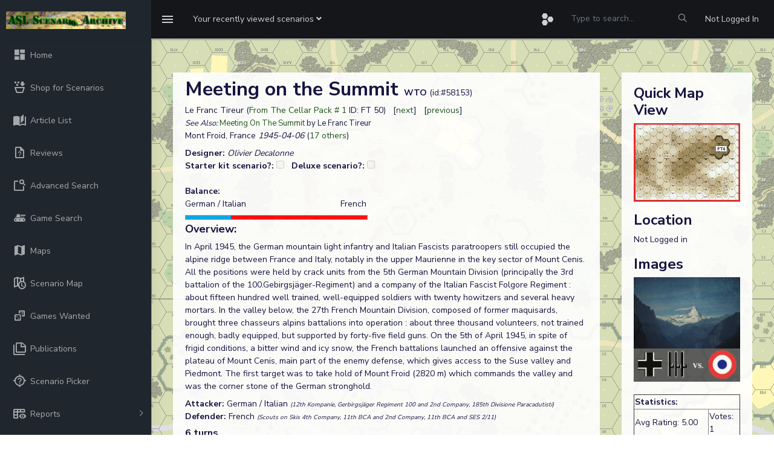

--- FILE ---
content_type: text/html; charset=UTF-8
request_url: https://aslscenarioarchive.com/scenario.php?id=58153
body_size: 8295
content:
<!DOCTYPE html>
<head>
    <meta charset="utf-8">
    <meta http-equiv="X-UA-Compatible" content="IE=edge">
    <!-- Tell the browser to be responsive to screen width -->
    <meta name="viewport" content="width=device-width, initial-scale=1">
    <meta name="description" content="">
    <meta name="author" content="">
    <!-- Favicon icon -->
    <link rel="icon" type="image/png" sizes="16x16" href="favicon.ico">
    <title>ASL Scenario Archive</title>
    <script src="https://cdn.jsdelivr.net/npm/chart.js"></script>
    <script src="https://cdn.jsdelivr.net/npm/chartjs-adapter-date-fns@3"></script>
    <!-- Custom CSS -->
    <script src="https://cdn.jsdelivr.net/npm/@mdi/font@7.4.47/scripts/verify.min.js"></script>
    <link href="https://cdn.jsdelivr.net/npm/@mdi/font@7.4.47/css/materialdesignicons.min.css" rel="stylesheet">
    <link href="./assets/libs/flot/css/float-chart.css" rel="stylesheet">
    <!-- Custom CSS -->
    <link href="./dist/css/style_asl_6.css" rel="stylesheet">
    <!-- HTML5 Shim and Respond.js IE8 support of HTML5 elements and media queries -->
    <!-- WARNING: Respond.js doesn't work if you view the page via file:// -->
    <!--[if lt IE 9]>
    <script src="https://oss.maxcdn.com/libs/html5shiv/3.7.0/html5shiv.js"></script>
    <script src="https://oss.maxcdn.com/libs/respond.js/1.4.2/respond.min.js"></script>
<![endif]-->
<script src="https://www.google.com/recaptcha/api.js" async defer></script>
 
 <script src="./assets/libs/jquery/dist/jquery.min.js"></script>
 <script src="https://code.jquery.com/ui/1.12.1/jquery-ui.min.js"></script>
<script type="text/javascript" src="https://cdn.jsdelivr.net/momentjs/latest/moment.min.js"></script>
<script type="text/javascript" src="https://cdn.jsdelivr.net/npm/daterangepicker/daterangepicker.min.js"></script>
<link rel="stylesheet" type="text/css" href="https://cdn.jsdelivr.net/npm/daterangepicker/daterangepicker.css" />
<!-- Include Tagify CSS -->
<link rel="stylesheet" href="https://cdn.jsdelivr.net/npm/@yaireo/tagify/dist/tagify.css">

<!-- Include Tagify JS -->
<script src="https://cdn.jsdelivr.net/npm/@yaireo/tagify/dist/tagify.min.js"></script>

</head>
<body onload="init()">

    <!-- ============================================================== -->
    <!-- Preloader - style you can find in spinners.css -->
    <!-- ============================================================== -->
    <div class="preloader">
        <div class="lds-ripple">
            <div class="lds-pos"></div>
            <div class="lds-pos"></div>
        </div>
    </div>
    <!-- ============================================================== -->
    <!-- Main wrapper - style you can find in pages.scss -->
    <!-- ============================================================== -->
    <div id="main-wrapper">
        <!-- ============================================================== -->
        <!-- Topbar header - style you can find in pages.scss -->
        <!-- ============================================================== -->
        <header class="topbar" data-navbarbg="skin5">
            <nav class="navbar top-navbar navbar-expand-md navbar-dark">
                <div class="navbar-header" data-logobg="skin5">
                    <!-- This is for the sidebar toggle which is visible on mobile only -->
                    <a class="nav-toggler waves-effect waves-light d-block d-md-none" href="javascript:void(0)"><i class="ti-menu ti-close"></i></a>
                    <!-- ============================================================== -->
                    <!-- Logo -->
                    <!-- ============================================================== -->
                    <a class="navbar-brand" href="index.php">
                        <!-- Logo icon -->
                        <b class="logo-icon p-l-10">
                            <!--You can put here icon as well // <i class="wi wi-sunset"></i> //-->
                            <!-- Dark Logo icon -->
                            <img src="./assets/images/archive.png" alt="homepage" class="light-logo" />
                           
                        </b>
                        <!--End Logo icon -->
                         <!-- Logo text -->
                        <span class="logo-text">
                             <!-- dark Logo text -->
                             
                            
                        </span>
                        <!-- Logo icon -->
                        <!-- <b class="logo-icon"> -->
                            <!--You can put here icon as well // <i class="wi wi-sunset"></i> //-->
                            <!-- Dark Logo icon -->
                            <!-- <img src="./assets/images/logo-text.png" alt="homepage" class="light-logo" /> -->
                            
                        <!-- </b> -->
                        <!--End Logo icon -->
                    </a>
                    <!-- ============================================================== -->
                    <!-- End Logo -->
                    <!-- ============================================================== -->
                    <!-- ============================================================== -->
                    <!-- Toggle which is visible on mobile only -->
                    <!-- ============================================================== -->
                    <a class="topbartoggler d-block d-md-none waves-effect waves-light" href="javascript:void(0)" data-toggle="collapse" data-target="#navbarSupportedContent" aria-controls="navbarSupportedContent" aria-expanded="false" aria-label="Toggle navigation"><i class="ti-more"></i></a>
                </div>
                <!-- ============================================================== -->
                <!-- End Logo -->
                <!-- ============================================================== -->
                <div class="navbar-collapse collapse" id="navbarSupportedContent" data-navbarbg="skin5">
                    <!-- ============================================================== -->
                    <!-- toggle and nav items -->
                    <!-- ============================================================== -->
                    <ul class="navbar-nav float-left mr-auto">
                        <li class="nav-item d-none d-md-block"><a class="nav-link sidebartoggler waves-effect waves-light" href="javascript:void(0)" data-sidebartype="mini-sidebar"><i class="mdi mdi-menu font-24"></i></a></li>
                        <!-- ============================================================== -->
                        <!-- create new -->
                        <!-- ============================================================== -->
                        <li class="nav-item dropdown">
                            <a class="nav-link dropdown-toggle" href="#" id="navbarDropdown" role="button" data-toggle="dropdown" aria-haspopup="true" aria-expanded="false">
                             <span class="d-none d-md-block"><span class="no-wrap">Your recently viewed scenarios <i class="fa fa-angle-down"></i></span></span>
                             <span class="d-block d-md-none"><i class="fa fa-plus"></i></span>   
                            </a>
                            <div class="dropdown-menu" aria-labelledby="navbarDropdown">
                                                                <!--                          
                                <div class="dropdown-divider"></div>
                                <a class="dropdown-item" href="#"></a> -->
                            </div>
                        </li>
                        <!-- ============================================================== -->
                        <!-- Search -->
                        <!-- ============================================================== -->
                       
                    </ul>
                    <!-- ============================================================== -->
                    <!-- Right side toggle and nav items -->
                    <!-- ============================================================== -->
                    <ul class="navbar-nav float-right">
                        <!-- ============================================================== -->
                        <!-- Comment -->
                        <!-- ============================================================== -->
                        <!-- <li class="nav-item dropdown">
                            <a class="nav-link dropdown-toggle waves-effect waves-dark" href="" data-toggle="dropdown" aria-haspopup="true" aria-expanded="false"> <i class="mdi mdi-bell font-24"></i>
                            </a>
                             <div class="dropdown-menu" aria-labelledby="navbarDropdown">
                                <a class="dropdown-item" href="#">Action</a>
                                <a class="dropdown-item" href="#">Another action</a>
                                <div class="dropdown-divider"></div>
                                <a class="dropdown-item" href="#">Something else here</a>
                            </div>
                        </li> -->
                        <!-- ============================================================== -->
                        <!-- End Comment -->
                        <!-- ============================================================== -->
                        <!-- ============================================================== -->
                        <!-- Messages -->
                        <!-- ============================================================== -->
                        <li class="nav-item dropdown">
                            <a class="nav-link dropdown-toggle waves-effect waves-dark" href="#" id="2" data-toggle="dropdown" aria-haspopup="true" aria-expanded="false"> <i class="font-24 mdi mdi-hexagon-multiple"></i>
                            </a>
                            <div class="dropdown-menu dropdown-menu-right mailbox animated bounceInDown" aria-labelledby="2">
                                <ul class="list-style-none">
                                    <li>
                                        <div class="">

                                            <a href="scenario.php?id=60641" class="link border-top">
         <div class="d-flex no-block align-items-left p-10"><span class="btn btn-secondary btn-circle"><i class="mdi mdi-dice-1"></i></span>
             <div class="m-l-10">
                 <h5 class="m-b-0"> Clearing Carentan</h5> 
                 <span class="mail-desc"> NicolasLL played the scenario</span> 
             </div></div></a><a href="scenario.php?id=63521" class="link border-top">
         <div class="d-flex no-block align-items-left p-10"><span class="btn btn-success btn-circle"><i class="mdi mdi-dice-2"></i></span>
             <div class="m-l-10">
                 <h5 class="m-b-0"> They Fired on Odessa...</h5> 
                 <span class="mail-desc"> Dispang12 played the scenario</span> 
             </div></div></a><a href="scenario.php?id=66407" class="link border-top">
         <div class="d-flex no-block align-items-left p-10"><span class="btn btn-danger btn-circle"><i class="mdi mdi-dice-3"></i></span>
             <div class="m-l-10">
                 <h5 class="m-b-0"> Liberation Road</h5> 
                 <span class="mail-desc"> Serge played the scenario</span> 
             </div></div></a><a href="scenario.php?id=62505" class="link border-top">
         <div class="d-flex no-block align-items-left p-10"><span class="btn btn-warning btn-circle"><i class="mdi mdi-dice-4"></i></span>
             <div class="m-l-10">
                 <h5 class="m-b-0"> Start Fall Gelb</h5> 
                 <span class="mail-desc"> lokatt played the scenario</span> 
             </div></div></a><a href="scenario.php?id=61281" class="link border-top">
         <div class="d-flex no-block align-items-left p-10"><span class="btn btn-info btn-circle"><i class="mdi mdi-dice-5"></i></span>
             <div class="m-l-10">
                 <h5 class="m-b-0"> Operation Varsity Series #1:  Thunder From Heaven</h5> 
                 <span class="mail-desc"> lokatt played the scenario</span> 
             </div></div></a><a href="scenario.php?id=64723" class="link border-top">
         <div class="d-flex no-block align-items-left p-10"><span class="btn btn-primary btn-circle"><i class="mdi mdi-dice-6"></i></span>
             <div class="m-l-10">
                 <h5 class="m-b-0"> Strangers in a Strange Land</h5> 
                 <span class="mail-desc"> lokatt played the scenario</span> 
             </div></div></a>                          
                                            
                                        </div>
                                    </li>
                                </ul>
                            </div>
                        </li>
                        <!-- ============================================================== -->
                        <!-- End Messages -->
                        <!-- ============================================================== -->

                        <!-- ============================================================== -->
                        <!-- User profile and search -->
                        <!-- ============================================================== -->
                        <li> <form method=post action="adsearch.php"><input type="hidden" name="search" value="1"/><input type="hidden" name="start" value="0"/><input type="text" name="title" style="background-color: #141619; color:#a1aab2;border: 0px;line-height: 3.5;" class="form-control" placeholder="Type to search..." onkeyup="showHint(this.value)">
                            <input  type="submit" name="update" value=" Apply " 
                                style="position: absolute; height: 0px; width: 0px; border: none; padding: 0px;"
                                hidefocus="true" tabindex="-1"/></form>
                            </li>
                             <li class="nav-item search-box"> <a class="nav-link waves-effect waves-dark" href="javascript:void(0)"><i class="ti-search"></i></a>
                           <form method=post action="adsearch.php" class="app-search position-absolute">
                                 <input type="hidden" name="search" value="1"/><input type="hidden" name="start" value="0"/>
                                <input type="text" name="title" class="form-control" placeholder="Type to search" onkeyup="showHint(this.value)"> 
                                <a class="srh-btn"><i class="ti-close"></i></a>
                            </form>
                        </li>
                       
                        <li class="nav-item dropdown"> <a class="nav-link " href="authentication-login.php" id="navbarDropdown" ><span class="d-none d-md-block">Not Logged In</span></a></li>
                        <!-- ============================================================== -->
                        <!-- User profile and search -->
                        <!-- ============================================================== -->
                    </ul>
                </div>
            </nav>
        </header>
        <!-- ============================================================== -->
        <!-- End Topbar header -->
        <!-- ============================================================== -->
        <!-- ============================================================== -->
        <!-- Left Sidebar - style you can find in sidebar.scss  -->
        <!-- ============================================================== -->
        <aside class="left-sidebar" data-sidebarbg="skin5">
            <!-- Sidebar scroll-->
            <div class="scroll-sidebar">
                <!-- Sidebar navigation-->
                <nav class="sidebar-nav">
                    <ul id="sidebarnav" class="p-t-30">
                        <li class="sidebar-item"> <a class="sidebar-link waves-effect waves-dark sidebar-link" href="index.php" aria-expanded="false"><i class="mdi mdi-view-dashboard"></i><span class="hide-menu">Home</span></a></li>
                        <li class="sidebar-item"> <a class="sidebar-link waves-effect waves-dark sidebar-link" href="shop.php" aria-expanded="false"><i class="mdi  mdi-basket-fill"></i><span class="hide-menu">Shop for Scenarios</span></a></li>
                        <li class="sidebar-item"> <a class="sidebar-link waves-effect waves-dark sidebar-link" href="articles.php?full=1" aria-expanded="false"><i class="mdi mdi-book-open-page-variant"></i><span class="hide-menu">Article List</span></a></li>
                        <li class="sidebar-item"> <a class="sidebar-link waves-effect waves-dark sidebar-link" href="reviews.php?latest=1" aria-expanded="false"><i class="mdi mdi-file-question-outline"></i><span class="hide-menu">Reviews</span></a></li>
                        <li class="sidebar-item"> <a class="sidebar-link waves-effect waves-dark sidebar-link" href="adsearch.php" aria-expanded="false"><i class="mdi mdi-feature-search-outline"></i><span class="hide-menu">Advanced Search</span></a></li>
                          <li class="sidebar-item"> <a class="sidebar-link waves-effect waves-dark sidebar-link" href="gameSearch.php" aria-expanded="false"><i class="mdi mdi-tank"></i><span class="hide-menu">Game Search</span></a></li>
                         <li class="sidebar-item"> <a class="sidebar-link waves-effect waves-dark sidebar-link" href="maps.php" aria-expanded="false"><i class="mdi mdi-map"></i><span class="hide-menu">Maps</span></a></li>
                                                <li class="sidebar-item"> <a class="sidebar-link waves-effect waves-dark sidebar-link" href="scenarioMap.php" aria-expanded="false"><i class="mdi mdi-map-clock-outline"></i><span class="hide-menu">Scenario Map</span></a></li>
                        <li class="sidebar-item"> <a class="sidebar-link waves-effect waves-dark sidebar-link" href="gameswanted.php" aria-expanded="false"><i class="mdi mdi-dice-multiple-outline"></i><span class="hide-menu">Games Wanted</span></a></li>
                        <li class="sidebar-item"> <a class="sidebar-link waves-effect waves-dark sidebar-link" href="publications.php?startswith=A" aria-expanded="false"><i class="mdi mdi-note-multiple-outline"></i><span class="hide-menu">Publications</span></a></li>
                        <li class="sidebar-item"> <a class="sidebar-link waves-effect waves-dark sidebar-link" href="scenPicker.php" aria-expanded="false"><i class="mdi mdi-crosshairs-question"></i><span class="hide-menu">Scenario Picker</span></a></li>
                        <li class="sidebar-item"> <a class="sidebar-link has-arrow waves-effect waves-dark" href="javascript:void(0)" aria-expanded="false"><i class="mdi mdi-table-headers-eye"></i><span class="hide-menu">Reports </span></a>
                            <ul aria-expanded="false" class="collapse  first-level">
                                <li class="sidebar-item"><a href="report.php?r=balance" class="sidebar-link"><i class="mdi mdi-scale-balance"></i><span class="hide-menu"> Balance </span></a></li>
                                <li class="sidebar-item"><a href="statistics.php" class="sidebar-link"><i class="mdi mdi-chart-pie"></i><span class="hide-menu"> Statistics </span></a></li>
                            </ul>
                        </li>
                        <li class="sidebar-item"> <a class="sidebar-link waves-effect waves-dark sidebar-link" href="contact.php" aria-expanded="false"><i class="mdi mdi-card-account-mail-outline"></i><span class="hide-menu">Contact</span></a></li>
                        <li class="sidebar-item"> <a class="sidebar-link waves-effect waves-dark sidebar-link" href="events.php" aria-expanded="false"><i class="mdi mdi-calendar-month"></i><span class="hide-menu">Events</span></a></li>
                        <li class="sidebar-item"> <a class="sidebar-link waves-effect waves-dark sidebar-link" href="lists.php" aria-expanded="false"><i class="mdi mdi-format-list-bulleted-type"></i><span class="hide-menu">Scenario Lists</span></a></li>
                                                <li class="sidebar-item"> <a class="sidebar-link has-arrow waves-effect waves-dark" href="javascript:void(0)" aria-expanded="false"><i class="mdi mdi-information-outline"></i><span class="hide-menu">Information </span></a>
                            <ul aria-expanded="false" class="collapse  first-level">
                            <li class="sidebar-item"><a href="rest.php" class="sidebar-link"><i class="mdi mdi-api"></i><span class="hide-menu"> REST API </span></a></li>
                                <li class="sidebar-item"><a href="privacy.php" class="sidebar-link"><i class="mdi mdi-account-lock"></i><span class="hide-menu"> Privacy policy </span></a></li>
                                <li class="sidebar-item"><a href="terms.php" class="sidebar-link"><i class="mdi mdi-note-text-outline"></i><span class="hide-menu"> Terms and Conditions </span></a></li>
                            </ul>
                        </li>
                        <li class="sidebar-item"> <a class="sidebar-link has-arrow waves-effect waves-dark" href="javascript:void(0)" aria-expanded="false"><i class="mdi mdi-account-key"></i><span class="hide-menu">Login/Register </span></a>
                            <ul aria-expanded="false" class="collapse  first-level">
                                <li class="sidebar-item"><a href="authentication-login.php" class="sidebar-link"><i class="mdi mdi-login"></i><span class="hide-menu"> Login </span></a></li>
                                <li class="sidebar-item"><a href="register.php" class="sidebar-link"><i class="mdi mdi-head-plus-outline"></i><span class="hide-menu"> Register </span></a></li>
                            </ul>
                        </li>
                        
                    </ul>
                </nav>
                <!-- End Sidebar navigation -->
            </div>
            <!-- End Sidebar scroll-->
        </aside>
        <!-- ============================================================== -->
        <!-- End Left Sidebar - style you can find in sidebar.scss  -->
        <!-- ============================================================== -->

        
        <!-- ============================================================== -->
        <!-- Page wrapper  -->
        <!-- ============================================================== -->
        <div class="page-wrapper">
            <!-- ============================================================== -->
            <!-- Bread crumb and right sidebar toggle -->
            <!-- ============================================================== -->
             <div class="page-breadcrumb">
               
               <div class="card transparent-card"><span id="txtHint"></span></div><div>	<div class="row">
					<!-- column -->
						<div class="col-lg-9">
							<div class="card m-3"><div class="card-body"><div><font size=6><b>Meeting on the Summit  </b></font><b>WTO</b> (id:#58153)</div><div>Le Franc Tireur (<a href=viewPub.php?id=1024>From The Cellar Pack # 1</a> ID: FT 50) &nbsp; [<a href='scenario.php?id=58154'>next</a>] &nbsp; [<a href='scenario.php?id=58152'>previous</a>]</div><div></div><tr><td><font size=2><i>See Also: </i> <a href="scenario.php?id=67030">Meeting On The Summit</a> by Le Franc Tireur</font><div>Mont Froid, France<i> 
  
  1945-04-06</i> (<a data-toggle="collapse" href="#collapseExample" role="button" aria-expanded="false" aria-controls="collapseExample">17 others</a>)
  
<div class="collapse" id="collapseExample">
  <div class="card card-body"><div><span>L: <a href=scenario.php?id=56564>Hitdorf on the Rhine</a> (<a href=viewPub.php?id=757>AH:The General # 25.2</a>)</span><br/><span>DD 4: <a href=scenario.php?id=59303>To Capture an Outpost</a> (<a href=viewPub.php?id=858>Internet</a>)</span><br/><span>CH 62: <a href=scenario.php?id=57003>Tanigawa's Outpost</a> (<a href=viewPub.php?id=888>Critical Hit # 3.1</a>)</span><br/><span>TOT 13: <a href=scenario.php?id=58056>Learning the Law of the Soldier</a> (<a href=viewPub.php?id=1014>Time on Target # 2</a>)</span><br/><span>TOT 14: <a href=scenario.php?id=58057>Panzer-Teufel Strikes Back</a> (<a href=viewPub.php?id=1014>Time on Target # 2</a>)</span><br/><span>11: <a href=scenario.php?id=59787>Symphony of Violence</a> (<a href=viewPub.php?id=1461>Dezign Pak 2</a>)</span><br/><span>MM08: <a href=scenario.php?id=61193>The Northern Battery</a> (<a href=viewPub.php?id=1631>March Madness 2011 Texel Pack</a>)</span><br/><span>MM09: <a href=scenario.php?id=61194>Old Child Harbor</a> (<a href=viewPub.php?id=1631>March Madness 2011 Texel Pack</a>)</span><br/><span>MM10: <a href=scenario.php?id=61195>Stutzpunkt XI</a> (<a href=viewPub.php?id=1631>March Madness 2011 Texel Pack</a>)</span><br/><span>KSM013: <a href=scenario.php?id=61954>Lasting Valor</a> (<a href=viewPub.php?id=1736>Grumble Jones</a>)</span><br/><span>202: <a href=scenario.php?id=62813>Hitdorf on the Rhine</a> (<a href=viewPub.php?id=1870>ASL  3a - Yanks (2nd Edition)</a>)</span><br/><span>MM09: <a href=scenario.php?id=62828>Old Child Harbor</a> (<a href=viewPub.php?id=1872>March Madness 2015 - The Very Best of.. .(Vol. 1)</a>)</span><br/><span>FT222: <a href=scenario.php?id=63083>Hetzer Butcher</a> (<a href=viewPub.php?id=1919>From The Cellar Pack # 8</a>)</span><br/><span>#1: <a href=scenario.php?id=64741>Boy Warriors</a> (<a href=viewPub.php?id=2119>Across the Aller</a>)</span><br/><span>#2: <a href=scenario.php?id=64742>Final Thrusts</a> (<a href=viewPub.php?id=2119>Across the Aller</a>)</span><br/><span>303: <a href=scenario.php?id=66793>La Mort de Charlemagne</a> (<a href=viewPub.php?id=2356>ASL 16 - Twilight of the Reich</a>)</span><br/><span>FT50: <a href=scenario.php?id=67030>Meeting On The Summit</a> (<a href=viewPub.php?id=2400>From The Cellar Pack #13</a>)</span><br/></div></div></div></div><div class="mt-2"><b>Designer: </b><i>Olivier Decalonne</i></div><div></div><div><span><b>Starter kit scenario?: </b><input name=skCheck type=checkbox unchecked disabled>&nbsp; &nbsp;<b>Deluxe scenario?: </b><input name=deluxeCheck type=checkbox unchecked disabled></span></div><tr><td>&nbsp;</td></tr><div><b>Balance:</b></div><div style="width:300px;"><span>German / Italian</span><span class="float-right">French</span></div><div><span><img src="graph.php?per=25" title="75% pro French" alt="25%" /></span></div><div><h4>Overview: </h4>In April 1945, the German mountain light infantry and Italian Fascists paratroopers still occupied the alpine ridge between France and Italy, notably in the upper Maurienne in the key sector of Mount Cenis. All the positions were held by crack units from the 5th German Mountain Division (principally the 3rd battalion of the 100.Gebirgsjäger-Regiment) and a company of the Italian Fascist Folgore Regiment : about fifteen hundred well trained, well-equipped soldiers with twenty howitzers and several heavy mortars. In the valley below, the 27th French Mountain Division, composed of former maquisards, brought three chasseurs alpins battalions into operation : about three thousand volunteers, not trained enough, badly equipped, but supported by forty-five field guns. On the 5th of April 1945, in spite of frigid conditions, a bitter wind and icy snow, the French battalions launched an offensive against the plateau of Mount Cenis, main part of the enemy defense, which gives access to the Suse valley and Piedmont. The first target was to take hold of Mount Froid (2820 m) which commands the valley and was the corner stone of the German stronghold. </div><div class="mt-2 "><b>Attacker: </b>German / Italian <i><font size=1>(12th Kompanie, Gerbirgsjäger Regiment 100 and 2nd Company, 185th Divisione Paracadutisti)</font></i></div><div><b> Defender: </b>French  <i><font size=1>(Scouts on Skis 4th Company, 11th BCA and 2nd Company, 11th BCA and SES 2/11)</font></i>&nbsp;&nbsp;</div><script>
function showDependencies() {
  var x = document.getElementById("dependencies");
  if (x.style.display === "none") {
    x.style.display = "block";
  } else {
    x.style.display = "none";
  }
};</script><h5 class="mt-2">6 turns </h5>  &nbsp; &nbsp; <b>Players: </b>2  &nbsp; &nbsp; <b>OBA: </b>None  &nbsp; &nbsp; <b>Night: </b>Yes<div class="mt-3"><table bgcolor='#ddeeee' width="80%" ><tr><td bgcolor=#ddeeee width=400><b>Unit Counts: </b></td></tr></td></tr><tr><td><tr><td>Squads: A:<span class="ml-0 rounded-top" style="background-color: white;">12.0</span> D:<span class="ml-0 rounded-top" style="background-color: white;">12.0</span></td></tr><tr><td>AFVs: A:0</td></tr><tr><td>AFVs: D:0</td></tr><tr><td>Guns: A:0 D:0</table></div><form method=POST action=scenario.php><input type=hidden name=updateVC value=1><input type=hidden name=id value=58153>
	<div class=mt-3><h4>Victory Conditions:</h4><table><tr><td align=right >Exit VP: </td><td><input type=checkbox name=is_exit DISABLED></td><td align=right >Building Control VC: </td><td><input type=checkbox name=is_building DISABLED></td><td align=right ><b>Area Control VC: </td><td><input type=checkbox name=is_area checked DISABLED></td></tr><tr><td align=right >Unit Based VC: </td><td><input type=checkbox name=is_unit DISABLED></td><td align=right >LOS Style VC: </td><td><input type=checkbox name=is_los DISABLED></td><td align=right >CVP Cap: </td><td><input type=checkbox name=is_cvp DISABLED></td></tr></table></div></form><div><table><tr><td><b>Misc Rules: </b><td>DS (E3.73), Night (E1), Heavy Wind. No roads, Woods, Buildings.  All units are Stealthy. (A11.7)</td></tr></table></div><div><table><tr><td><b>Map Board(s): </b></td><td><div><span id="thumbwrap" style="background-color:lightgreen;"><a class="thumb" href="#">9<span><img width="400" src="images/boardfiles/09.gif" alt=""></span></a></span>  <a href="#dep" onclick="showDependencies()"><font size=1><i>Show/hide map dependencies</i></font></a></div></tr></table></div><div style="display:none;" id="dependencies"><a href="#dep" ></a><table class="aslResponsiveTable table"><tr><th>Publication</th><th>Board</th></tr><tr><td><a href=viewPub?id713>ASL 11 - Doomed Battalions (2nd Edition)</a></td><td>9</td></tr><tr><td><a href=viewPub?id1584>ASL 11 - Doomed Battalions (3rd Edition)</a></td><td>9</td></tr><tr><td><a href=viewPub?id2378>ASL 11a - Doomed Battalions (4th Edition)</a></td><td>9</td></tr></table></div><div><table><tr><td><b>Overlays: </b></td> <td bgcolor=yellow>FT4</td><td/></tr></table></div><div><b>Errata</b> (source)</div><table></table><div class="mt-3"><b>Players wanting to play this game/Request a match:</b><table></table></div>

	<!-- <div class="card-body"> -->
                            <h4 class="mt-4 card-title m-b-0">Scenario info</h4>
                            <!-- Nav tabs -->
                            <ul class="nav nav-tabs" role="tablist">
                                <li class="nav-item"> <a class="nav-link active" data-toggle="tab" href="#playings" role="tab"><span class="hidden-sm-up"></span> <span class="hidden-xs-down">Recent Playings</span></a> </li>
                                <li class="nav-item"> <a class="nav-link" data-toggle="tab" href="#updates" role="tab"><span class="hidden-sm-up"></span> <span class="hidden-xs-down">Latest Updates</span></a> </li>
                                <li class="nav-item"> <a class="nav-link" data-toggle="tab" href="#files" role="tab"><span class="hidden-sm-up"></span> <span class="hidden-xs-down">User Files</span></a> </li>
								<li class="nav-item"> <a class="nav-link" data-toggle="tab" href="#lists" role="tab"><span class="hidden-sm-up"></span> <span class="hidden-xs-down">Public Lists</span></a> </li>
								<li class="nav-item"> <a class="nav-link" data-toggle="tab" href="#comments" role="tab"><span class="hidden-sm-up"></span> <span class="hidden-xs-down">Comments</span></a> </li>
								<li class="nav-item"> <a class="nav-link" data-toggle="tab" href="#links" role="tab"><span class="hidden-sm-up"></span> <span class="hidden-xs-down">Links/References</span></a> </li>
                       
						    </ul>
                            <!-- Tab panes -->
                            <div class="tab-content tabcontent-border">
                                <div class="tab-pane active" id="playings" role="tabpanel">
                                    <div class="p-20">
										<div class="mt-3"><b>Last Played:</b></div><div class="table-responsive"><table class="aslResponsiveTable table"><a name=playings /><tr><th>Date</th><th>Reporter</th><th></th><th>Opponent</th><th>Bal.</th><th>Result</th><th>Time</th><th>Comments</th></tr><tr><td valign=top>2007-04-21</td><td valign=top>(D) Neil Andrews</td><td valign=top> vs </td><td valign=top>Joe Moro</font></td><td valign=top></td><td valign=top> <i>German / Italian win</i></td><td></td><td valign=top></td></tr></table></div><div class="float-right">View <a href=scenario.php?id=58153&viewAllPlayings#playings>all</a> or <a href=scenarioBalance.php?id=58153>balance report</a></div>                                    </div>
                                </div>
                                <div class="tab-pane  p-20" id="updates" role="tabpanel">
                                    <div class="p-20">
									<table class="aslTable"><tr><th><b>Action</b></th><th><b>Date</b></th></tr><tr><td><i>Andruz61</i> Added a playing</td><td>2025-07-31 13:31:27</td></tr><tr><td><i>Hutch</i> Modified the Unit Elements</td><td>2025-02-26 16:01:59</td></tr><tr><td><i>Hutch</i> Modified the misc. rules</td><td>2025-02-26 15:58:02</td></tr><tr><td><i>Hutch</i> Modified the gps location</td><td>2024-12-02 15:46:51</td></tr><tr><td><i>hoxson1</i> Linked the scenario to ROAR</td><td>2023-11-13 20:15:27</td></tr></table>                                    </div>
                                </div>
                                <div class="tab-pane p-20" id="files" role="tabpanel">
                                    <div class="p-20">
											<table width="100%" class="aslTable"><tr><th><b>File</b></th><th><b>Description</th><th><b>User</th><th><b>Views</th></tr><tr><td><a href=viewFile.php?id=28719> (night axis-french.png)</a></td><td>Image</td><td>hoxson1</td><td>1143</td></tr><tr><td><a href=viewFile.php?id=28721> (night alps.png)</a></td><td>Image</td><td>hoxson1</td><td>1188</td></tr><tr><td><a href=viewFile.php?id=28718> (meeting on summit map.png)</a></td><td>Map Image</td><td>hoxson1</td><td>1146</td></tr></table>                                    </div>
                                </div>
								<div class="tab-pane p-20" id="lists" role="tabpanel">
                                    <div class="p-20">
										<div><table class="aslTable"><tr><th><b>Description</b></th><th><b>Uploaded by</th></tr></table></div>  								   </div>
                                </div>
								<div class="tab-pane p-20" id="comments" role="tabpanel">
                                    <div class="p-20">
										<div><table class="aslTable"><tr><th><b>Title</b></th><th><b>Author</th><th><b>Date</b></th></tr></table></div>									</div>
								</div>
								<div class="tab-pane p-20" id="links" role="tabpanel">
                                    <div class="p-20">
											<div class="mt-3"><table class="aslTable"><tr><th><b>Description</b></th><th><b>Uploaded by</th></tr></table></div>									</div>
								</div>
                            </div>
                        <!-- </div> -->


    </div></div></div>    <div class="col-lg-3"><div class="card mt-3 mr-3"><div class="card-body"><div class="mt-3"><h3>Quick Map View</h3><div><a href='/uploads/43.2019/meeting_on_summit_map.png'><img width="100%" src='/uploads/43.2019/meeting_on_summit_map.png'></a></div></div><div class="mt-3"><h3>Location</h3></div>Not Logged in<div class="mt-3"><h3>Images</h3><div><a href=viewFile.php?id=28721><img border=1 width="100%" src='/uploads/43.2019/night_alps.png'></img></a></div><div><font size=2><i></i></font></div><div><a href=viewFile.php?id=28719><img border=1 width="100%" src='/uploads/43.2019/night_axis-french.png'></img></a></div><div><font size=2><i></i></font></div><tr><td>&nbsp;</td></tr><tr><td align=left><table width="100%" border=1><tr><td colspan=2><b>Statistics:</b></td></tr><tr><td>Avg Rating: 5.00</td><td>Votes: 1</td></tr><td>Views: </td><td>5899</td></tr><tr><td>To-Play list count: </td><td>0</td></tr><tr><td>Estimated Play time: </td><td>5 hours</td></tr><tr><td>Recorded Games: </td><td>1</td></tr><table border=1 width="100%"><tr><td colspan=3><b>Archive recorded plays:</b></td></tr><tr><td> German / Italian</td><td>1</td></tr><tr><td> French</td><td>0</td></tr><tr><td> Drawn:</td><td>0</td></tr></table><p><table><tr><td><b>ROAR Data:</b> (as of today)<br/><i>Meeting on the Summit</i> <font size=1>[Confirmed]</font></td></tr><table border=1 width="100%"><tr><td>[A] British </td><td>0</td></tr><tr><td>[D] German </td><td>3</td></tr></table></div></div></div></div></div> </div>
<!-- ============================================================== -->
            <!-- footer -->
            <!-- ============================================================== -->
            <footer class="footer text-center">
                All Rights Reserved. (c)2022 Dave Ramsey.
            </footer>
            <!-- ============================================================== -->
            <!-- End footer -->
            <!-- ============================================================== -->
        </div>
        <!-- ============================================================== -->
        <!-- End Page wrapper  -->
        <!-- ============================================================== -->
    </div>
    <!-- ============================================================== -->
    <!-- End Wrapper -->
    <!-- ============================================================== -->
    <!-- ============================================================== -->
    <!-- All Jquery -->
    <!-- ============================================================== -->
   
    <!-- Bootstrap tether Core JavaScript -->
    <script src="./assets/libs/popper.js/dist/umd/popper.min.js"></script>
    <script src="./assets/libs/bootstrap/dist/js/bootstrap.min.js"></script>
    <script src="./assets/libs/perfect-scrollbar/dist/perfect-scrollbar.jquery.min.js"></script>
    <script src="./assets/extra-libs/sparkline/sparkline.js"></script>
    <!--Wave Effects -->
    <script src="./dist/js/waves.js"></script>
    <!--Menu sidebar -->
    <script src="./dist/js/sidebarmenu.js"></script>
    <!--Custom JavaScript -->
    <script src="./dist/js/custom.min.js"></script>
    <!--This page JavaScript -->
    <!-- <script src="./dist/js/pages/dashboards/dashboard1.js"></script> -->
    <!-- Charts js Files -->
    <script src="./dist/js/asl_2.js"></script>
    <script src="./assets/libs/flot/excanvas.js"></script>
    <script src="./assets/libs/flot/jquery.flot.js"></script>
    <script src="./assets/libs/flot/jquery.flot.pie.js"></script>
    <script src="./assets/libs/flot/jquery.flot.time.js"></script>
    <script src="./assets/libs/flot/jquery.flot.stack.js"></script>
    <script src="./assets/libs/flot/jquery.flot.crosshair.js"></script>
    <script src="./assets/libs/flot.tooltip/js/jquery.flot.tooltip.min.js"></script>
    <script src="./dist/js/pages/chart/chart-page-init.js"></script>
    <script src="https://cdn.jsdelivr.net/npm/chart.js@2.9.3/dist/Chart.min.js"></script>

</body>

</html>

--- FILE ---
content_type: application/javascript
request_url: https://aslscenarioarchive.com/dist/js/asl_2.js
body_size: 629
content:
var xmlHttp

function showHint(str)
{
if (str.length==0)
  { 
  document.getElementById("txtHint").innerHTML="";
  return;
  }
xmlHttp=GetXmlHttpObject();
if (xmlHttp==null)
  {
  //alert ("Your browser does not support AJAX!");
  return;
  } 
var url="scenlookup.php";
url=url+"?str="+str;
xmlHttp.onreadystatechange=stateChanged;
xmlHttp.open("GET",url,true);
xmlHttp.send(null);
} 

function stateChanged() 
{ 
if (xmlHttp.readyState==4)
{
 var ret=xmlHttp.responseText;
 document.getElementById("txtHint").innerHTML=ret;

}
}


function toggle_by_class(cls, on) {
  var lst = document.getElementsByName(cls);
  for(var i = 0; i < lst.length; ++i) {
    stri=lst[i].className;
    if(stri=="inactive")  
    {
      lst[i].style.display = on ? '' : 'none';
    }
  }
  toggleThePlayers = !toggleThePlayers;
}
function toggle_by_class2(cls, on) {
  var lst = document.getElementsByName(cls);
  for(var i = 0; i < lst.length; ++i) {
    stri=lst[i].className;
    if(stri=="inactive")  
    {
      lst[i].style.display = on ? '' : 'none';
    }
  }
  toggleTheLogs = !toggleTheLogs;
}

function GetXmlHttpObject()
{
var xmlHttp=null;
try
  {
  // Firefox, Opera 8.0+, Safari
  xmlHttp=new XMLHttpRequest();
  }
catch (e)
  {
  // Internet Explorer
  try
    {
    xmlHttp=new ActiveXObject("Msxml2.XMLHTTP");
    }
  catch (e)
    {
    xmlHttp=new ActiveXObject("Microsoft.XMLHTTP");
    }
  }
return xmlHttp;
}